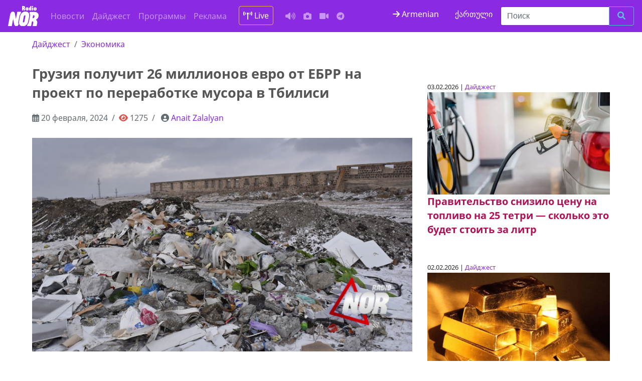

--- FILE ---
content_type: text/html; charset=UTF-8
request_url: https://nor.ge/249185/
body_size: 9338
content:
<!DOCTYPE html>
<html prefix="og:https://ogp.me/ns#" lang="ru">
<head>
<meta charset="utf-8">
<meta name="viewport" content="width=device-width, initial-scale=1, shrink-to-fit=no">
<meta http-equiv="x-ua-compatible" content="ie=edge"/>

<!-- og: FB + Twitter -->

<meta property="og:title" content="Грузия получит 26 миллионов евро от ЕБРР на проект по переработке мусора в Тбилиси"/>
<meta property="og:description" content="Между Европейским банком реконструкции и развития (ЕБРР) и Грузией было подписано кредитное соглашение на «Проект по переработке мусора в Тбилиси». Документ подписали министр финансов Лаша Хуцишвили и региональный директор Кавказского&hellip;"/>
<meta property="og:image" content="https://nor.ge/wp-content/uploads/DSC7305.jpg"/>
<meta property="og:url" content="https://nor.ge/249185/"/>
<meta property="og:type" content="article"/>
<meta property="og:site_name" content="რადიო ნორი"/>

<meta name="twitter:card" content="summary_large_image">
<meta name="twitter:site" content="@RadioNOR1">
<meta name="twitter:creator" content="@RadioNOR1">
<meta name="twitter:title" content="Грузия получит 26 миллионов евро от ЕБРР на проект по переработке мусора в Тбилиси">
<meta name="twitter:description" content="Между Европейским банком реконструкции и развития (ЕБРР) и Грузией было подписано кредитное соглашение на «Проект по переработке мусора в Тбилиси». Документ подписали министр финансов Лаша Хуцишвили и региональный директор Кавказского&hellip;">
<meta name="twitter:image" content="https://nor.ge/wp-content/uploads/DSC7305.jpg">

<!-- Meta -->
<meta name="keywords" content="Javakheti, Ninotsminda, Ниноцминда, ჯავახეთი, სიახლე, ახალი ამბები, ნინოწმინდა, საქართველო, სათემო რადიო, მოვლენები, მესხეთი, новости, Самцхе-Джавахети, Месхети, музыка онлайн, слушать музыку, слушать музыку онлайн, музыка, слушать музыку бесплатно, Радио NOR, Radio NOR, music, music online, community radio, 100.1FM,   Грузия получит 26 миллионов евро от ЕБРР на проект по переработке мусора в Тбилиси">
<meta name="description" content="რადიო ნორი, ნინოწმინდა, Ninotsminda, Ниноцминда, ჯავახეთი, Радио, Radio NOR">

<link rel="canonical" href="https://nor.ge/249185/">
<link rel="amphtml" href="https://nor.ge/249185/amp/">

<link rel="sitemap" href="/sitemap.xml" type="application/xml"/>

<!-- APP -->
<meta property="fb:app_id" content="1501803343208498">

<!-- Styles -->
<link rel="stylesheet" href="https://nor.ge/wp-content/themes/radionor/css/bootstrap.min.css.pagespeed.ce.r4815uz0ME.css">
<link rel="stylesheet" href="https://site-assets.fontawesome.com/releases/v6.1.1/css/all.css">
<link rel="stylesheet" href="https://nor.ge/wp-content/themes/radionor/A.fonts,,_style.css+style.css+css,,_owl.carousel.min.css+css,,_owl.theme.default.css,Mcc.SRixjOLCeu.css.pagespeed.cf.Ig1fEh8did.css"/>




<!-- Scripts -->
<script src="https://cdnjs.cloudflare.com/ajax/libs/jquery/3.3.1/jquery.min.js"></script>
<script src="https://cdnjs.cloudflare.com/ajax/libs/OwlCarousel2/2.3.4/owl.carousel.min.js"></script>

<script>window.fbAsyncInit=function(){FB.init({appId:'1501803343208498',xfbml:true,version:'v2.11'});FB.AppEvents.logPageView();};(function(d,s,id){var js,fjs=d.getElementsByTagName(s)[0];if(d.getElementById(id))return;js=d.createElement(s);js.id=id;js.src="https://connect.facebook.net/ru_RU/sdk.js";fjs.parentNode.insertBefore(js,fjs);}(document,'script','facebook-jssdk'));</script>

<!-- Global site tag (gtag.js) - Google Analytics -->
<script async src="https://www.googletagmanager.com/gtag/js?id=UA-35970976-1"></script>
<script>window.dataLayer=window.dataLayer||[];function gtag(){dataLayer.push(arguments);}gtag('js',new Date());gtag('config','UA-35970976-1');</script>

<!-- Google tag (gtag.js) -->
<script async src="https://www.googletagmanager.com/gtag/js?id=G-579J06HXJ2"></script>
<script>window.dataLayer=window.dataLayer||[];function gtag(){dataLayer.push(arguments);}gtag('js',new Date());gtag('config','G-579J06HXJ2');</script>

<!-- Share social plugin -->
<script type="text/javascript" src="https://platform-api.sharethis.com/js/sharethis.js#property=61ca0da4cd90e100193cce27&product=sop" async="async"></script>

<script async src="//ads.service.ge/www/delivery/asyncjs.php"></script>

<!-- AMP customize -->
<script async custom-element="amp-auto-ads" src="https://cdn.ampproject.org/v0/amp-auto-ads-0.1.js"></script>

<!-- Icons -->
<link rel="apple-touch-icon" sizes="180x180" href="https://nor.ge/wp-content/themes/radionor/icons/xapple-touch-icon.png.pagespeed.ic.jnY0uFu-4b.webp">
<link rel="icon" type="image/png" sizes="32x32" href="https://nor.ge/wp-content/themes/radionor/icons/xfavicon-32x32.png.pagespeed.ic.wMQffCAhPA.webp">
<link rel="icon" type="image/png" sizes="16x16" href="https://nor.ge/wp-content/themes/radionor/icons/xfavicon-16x16.png.pagespeed.ic.Gsg_Tl8t5c.webp">
<link rel="manifest" href="https://nor.ge/wp-content/themes/radionor/icons/site.webmanifest">
<link rel="mask-icon" href="https://nor.ge/wp-content/themes/radionor/icons/safari-pinned-tab.svg" color="#5bbad5">
<link rel="shortcut icon" href="https://nor.ge/wp-content/themes/radionor/icons/favicon.ico">
<meta name="msapplication-TileColor" content="#2d89ef">
<meta name="msapplication-config" content="https://nor.ge/wp-content/themes/radionor/icons/browserconfig.xml">
<meta name="theme-color" content="#ffffff">

<!-- Clarity tracking code -->
<script>(function(c,l,a,r,i,t,y){c[a]=c[a]||function(){(c[a].q=c[a].q||[]).push(arguments)};t=l.createElement(r);t.async=1;t.src="https://www.clarity.ms/tag/"+i+"?ref=bwt";y=l.getElementsByTagName(r)[0];y.parentNode.insertBefore(t,y);})(window,document,"clarity","script","b3hm5i0bz6");</script>
<link rel="manifest" href="/manifest.webmanifest"><meta name="theme-color" content="#028594"></head>

<body>
<nav class="navbar navbar-toggleable-md navbar-inverse bg-indigo">
<button class="navbar-toggler navbar-toggler-right" type="button" data-toggle="collapse" data-target="#navbarsExampleDefault" aria-controls="navbarsExampleDefault" aria-expanded="false" aria-label="Toggle navigation">
<span class="navbar-toggler-icon"></span>
</button>
<a class="navbar-brand" href="/"><img src="https://nor.ge/wp-content/themes/radionor/images/logo-02.svg" width="65" class="img-fluid" alt="Radio NOR"></a>
<div class="collapse navbar-collapse" id="navbarsExampleDefault">
<ul class="navbar-nav mr-auto">
<li class="nav-item"><a class="nav-link" href="/?cat=1">Новости</a></li>
<li class="nav-item"><a class="nav-link" href="/?cat=39">Дайджест</a></li>
<li class="nav-item"><a class="nav-link" href="/?cat=38">Программы</a></li>
<li class="nav-item"><a class="nav-link" href="/?cat=41">Реклама</a></li>
<li class="nav-item"><a href="http://iis.ge:8000/nor.mp3" class="nav-link text-white btn btn-outline-warning mx-3" target="_blank"> <i class="fas fa-broadcast-tower"></i> Live</a></li>
<li class="nav-item"><a class="nav-link" href="/?cat=37" title="Аудио"><i class="fas fa-volume-up"></i></a></li>
<li class="nav-item"><a class="nav-link" href="/?cat=44" title="Фото"><i class="fa fa-camera"></i></a></li>
<li class="nav-item"><a class="nav-link" href="/?cat=42" title="Видео"><i class="fas fa-video"></i></a></li>
<li class="nav-item"><a class="nav-link" href="https://t.me/norradio" title="Telegram канал"><i class="fa-brands fa-telegram"></i></a></li>
</ul>
<a href="//nor.ge/am/" target="_blank" class="text-white fa-1x mx-3"><i class="fa fa-arrow-right my-2" aria-hidden="true"></i> Armenian</a>
<a href="//ka.nor.ge/" target="_blank" class="text-white fa-1x mx-3 mt-1">ქართული</a>
<form class="form-inline my-1 my-lg-0" role="search" method="get" id="searchform" action="/">
<div class="input-group add-on">
<input class="form-control" placeholder="Поиск" name="s" type="text">
<div class="input-group-btn">
<button class="btn btn-outline-info" type="submit" title="Ищу"><i class="fa fa-search"></i></button>
</div></div></form>
</div>
</nav>

<div class="container-fluid"><div class="row">
<div class="col-md-8 col-sm-12">	
<nav aria-label="breadcrumb" role="navigation"><ol class="breadcrumb">
<li class="breadcrumb-item"><a href="https://nor.ge/category/digest/" rel="category tag">Дайджест</a></li>
<li class="breadcrumb-item"><a href="https://nor.ge/tag/economy/" rel="tag">Экономика</a></li>
</ol></nav>
<h1>Грузия получит 26 миллионов евро от ЕБРР на проект по переработке мусора в Тбилиси</h1>
<nav aria-label="breadcrumb" role="navigation"><ol class="breadcrumb text-muted">
<li class="breadcrumb-item"><i class="far fa-calendar-alt text-black-50"></i>  20 февраля, 2024</li>
<li class="breadcrumb-item"><i class="fa fa-eye text-danger" aria-hidden="true"> </i> 1275</li>
<li class="breadcrumb-item"> <i class="fa fa-user-circle text-black-50" aria-hidden="true"></i> <a href="https://nor.ge/author/anaitz/" title="Записи Anait Zalalyan" rel="author">Anait Zalalyan</a></li>
</ol></nav>

<!-- Desktop -->
<div class="d-none d-md-block text-center">

</div>
<!-- SMartphone -->
<div class="d-md-none d-sm-block text-center">

</div>

<img src="https://nor.ge/wp-content/uploads/DSC7305.jpg" class="img-fluid mb-2" width="100%" alt="Грузия получит 26 миллионов евро от ЕБРР на проект по переработке мусора в Тбилиси" title="Грузия получит 26 миллионов евро от ЕБРР на проект по переработке мусора в Тбилиси">

<!-- ShareThis BEGIN --><div class="sharethis-inline-share-buttons my-3"></div><!-- ShareThis END -->

<article>

<p>Между Европейским банком реконструкции и развития (ЕБРР) и Грузией было подписано кредитное соглашение на «Проект по переработке мусора в Тбилиси».</p>



<p>Документ подписали министр финансов Лаша Хуцишвили и региональный директор Кавказского региона Европейского банка реконструкции и развития Алкис Вриениос Дракинос.</p>



<p>Сегодня же между ЕБРР и мэрией Тбилиси было подписано соглашение о поддержке проекта, которое подписали мэр Тбилиси Каха Каладзе и региональный директор Европейского банка реконструкции и развития Алкис Вриениос Дракинос.</p>



<p>Европейский банк реконструкции и развития и Зеленый климатический фонд выделят в общей сложности 26 миллионов евро долгосрочных финансовых ресурсов на реализацию проекта по переработке мусора в Тбилиси.</p>



<p>Кредитные средства будут использованы для создания соответствующей инфраструктуры по переработке отходов, включая строительство сортировочного комплекса и завода по вторичной переработке материалов.</p>



<p>Проект будет осуществлен муниципалитетом Тбилиси при непосредственном участии ООО «Тбилсервис Групп». <a href="https://1tv.ge/lang/ru/news/gruzija-poluchit-26-millionov-evro-ot-ebrr-na-proekt-po-pererabotke-musora-v-tbilisi/" data-type="link" data-id="https://1tv.ge/lang/ru/news/gruzija-poluchit-26-millionov-evro-ot-ebrr-na-proekt-po-pererabotke-musora-v-tbilisi/">Далее..</a></p>
</article>

<!-- Simple SHARE-->
<div class="text-white fa-2x text-center">
<a href="http://www.facebook.com/sharer.php?u=https://nor.ge/249185/" target="_blank">
<i class="fab fa-facebook-square" aria-hidden="true"></i></a>

<a href="http://www.linkedin.com/shareArticle?mini=true&amp;url=https://nor.ge/249185/" target="_blank">
<i class="fab fa-linkedin" aria-hidden="true"></i></a>
<a href="https://twitter.com/share?url=https://nor.ge/249185/&amp;text=Грузия получит 26 миллионов евро от ЕБРР на проект по переработке мусора в Тбилиси" target="_blank"><svg xmlns="http://www.w3.org/2000/svg" width="24" height="24" fill="currentColor" class="bi bi-twitter-x" viewBox="0 0 16 16">
  <path d="M12.6.75h2.454l-5.36 6.142L16 15.25h-4.937l-3.867-5.07-4.425 5.07H.316l5.733-6.57L0 .75h5.063l3.495 4.633L12.601.75Zm-.86 13.028h1.36L4.323 2.145H2.865l8.875 11.633Z"/>
</svg></a>
<a target="_blank" href="https://connect.ok.ru/offer?url=https://nor.ge/249185/&title=Грузия получит 26 миллионов евро от ЕБРР на проект по переработке мусора в Тбилиси&imageUrl=https://nor.ge/wp-content/uploads/DSC7305.jpg"><i class="fab fa-odnoklassniki-square" aria-hidden="true"></i></a>
<a href="http://vkontakte.ru/share.php?url=https://nor.ge/249185/" target="_blank"><i class="fab fa-vk" aria-hidden="true"></i></a>
<a href="javascript:;" onclick="window.print()"><i class="fa fa-print" aria-hidden="true"></i></a>
<a href="https://telegram.me/share/url?url=https://nor.ge/249185/&text=Грузия получит 26 миллионов евро от ЕБРР на проект по переработке мусора в Тбилиси"> <i class="fab fa-telegram"></i></a>
</div><!-- // button share icons-->

<hr>

<!-- Desktop -->
<div class="d-none d-md-block  text-center">
<!-- Revive Adserver Asynchronous JS Tag - Generated with Revive Adserver v5.4.1 -->
<ins data-revive-zoneid="5" data-revive-id="1e27773969f6de1542034e2d8361822c"></ins>
</div>
<!-- SMartphone -->
<div class="d-md-none d-sm-block text-center">
<!-- Revive Adserver Asynchronous JS Tag - Generated with Revive Adserver v5.4.1 -->
<ins data-revive-zoneid="3" data-revive-id="1e27773969f6de1542034e2d8361822c"></ins>
<script async src="//ads.service.ge/www/delivery/asyncjs.php"></script>
</div>
<hr>

</div>	
<div class="col-md-4 col-sm-12 py-5">
<!-- გამოკითხვა  CrowdSignal -->
<!-- რელევანტური სტატია -->
<section class="my-5">
<article>
<small class="card-text">03.02.2026 |  <a href="https://nor.ge/category/digest/" rel="category tag">Дайджест</a></small>
<header><a href="https://nor.ge/271109/" title="Правительство снизило цену на топливо на 25 тетри — сколько это будет стоить за литр"><img width="800" height="450" src="https://nor.ge/wp-content/uploads/xbenzin-5.jpg.pagespeed.ic.Y7Z7l_UjjQ.webp" class="attachment-post-thumbnail size-post-thumbnail wp-post-image" alt="" decoding="async" loading="lazy"/></a></header>
<h5 class="mb-5 text-secondary"><a href="https://nor.ge/271109/" title="Правительство снизило цену на топливо на 25 тетри — сколько это будет стоить за литр" class="text-secondary">Правительство снизило цену на топливо на 25 тетри — сколько это будет стоить за литр</a></h5>
</article>
<article>
<small class="card-text">02.02.2026 |  <a href="https://nor.ge/category/digest/" rel="category tag">Дайджест</a></small>
<header><a href="https://nor.ge/271092/" title="Золото дешевеет — сколько стоит 1 грамм в Грузии?"><img width="800" height="450" src="https://nor.ge/wp-content/uploads/xgold-brick-wallpaper-urban-myths-of-personal-finance-coast.jpg.pagespeed.ic.c0Ly2Qplh5.webp" class="attachment-post-thumbnail size-post-thumbnail wp-post-image" alt="" decoding="async" loading="lazy"/></a></header>
<h5 class="mb-5 text-secondary"><a href="https://nor.ge/271092/" title="Золото дешевеет — сколько стоит 1 грамм в Грузии?" class="text-secondary">Золото дешевеет — сколько стоит 1 грамм в Грузии?</a></h5>
</article>
</section>



<!-- Tag's carousel -->
<div class="my-3">
<div class="owl-carousel owl-theme">
<div class="item text-start">
<a href="https://nor.ge/270905/" class="text-muted">В городе Ниноцминда продаем участки для строительства дома так и готовые дома,+995 505 55 55 48 Whatsapp</a>
</div>
<div class="item text-start">
<a href="https://nor.ge/266761/" class="text-muted">Обменяем или продадим автомобиль Mitsubishi Outlander Sport на квартиру или собственный дом,объект в Ахалкалаки,574 13 13 43</a>
</div>
<div class="item text-start">
<a href="https://nor.ge/271085/" class="text-muted">В городе Ахалкалаки (биржа) требуется официантка и работника у мангала,574 13 13 43</a>
</div>
</div>
</div>
<!-- OWL carousel -->
<script>$('.owl-carousel').owlCarousel({loop:true,animateOut:'fadeOut',autoplay:true,autoplayTimeout:3000,autoplayHoverPause:true,nav:false,responsive:{0:{items:1},600:{items:1},1000:{items:1}}})</script><!-- // Tag's carousel -->

</div>
</div><!-- /.row -->
</div><!-- /.container -->

<section class="bg-info py-5">
<div class="container-fluid">
<div class="row text-white">

<div class="col-md-3 col-sm-6">
<h3>Политика</h3>
<ul class="list-unstyled">
<li><a href="/tag/crime/" class="text-white">Криминал</a></li>
<li><a href="https://nor.ge/?s=олигарх" class="text-white">Олигархия</a></li>
<li><a href="/tag/politic/" class="text-white">Власть</a></li>
<li><a href="/tag/election/" class="text-white">Выборы</a></li>
<li><a href="https://nor.ge/?s=оппозиция" class="text-white">Оппозиция</a></li>
<li><a href="/tag/law/" class="text-white">Закон</a></li>
<li><a href="/tag/municipality" class="text-white">Муниципалитет</a></li>
<li><a href="https://nor.ge/?s=коррупция" class="text-white">Коррупция</a></li>
</ul>

</div><!-- /.col1 -->
<div class="col-md-3 col-sm-6">
<h3>Локации</h3>
<ul class="list-unstyled">
<li><a href="/tag/ukraine" class="text-dark font-weight-bold">Война в Украине</a></li>
<!--li><a href="/tag/karabakh" class="text-white">Карабах</a></li-->
<li><a href="/tag/village" class="text-white">Села и деревни</a></li>
<li><a href="/tag/russia" class="text-white">Росссия</a></li>
<li><a href="/tag/world" class="text-white">В мире</a></li>
<li><a href="/tag/evro" class="text-white">Европа</a></li>
<li><a href="/tag/ahalkalaki" class="text-white"></a>Ахалкалаки</li>
<li><a href="/?s=Тбилиси" class="text-white">Тбилиси</a></li>
<li><a href="/tag/armenian/" class="text-white">Армения</a></li>
</ul>
</div><!-- /.col2 -->
<div class="col-md-3 col-sm-6">
<h3>Люди</h3>
<ul class="list-unstyled">
<li><a href="/tag/programs" class="text-white">Авторские программы</a></li>
<li><a href="/tag/fun" class="text-white">Забавы ради</a></li>
<li><a href="/tag/health" class="text-white">Здоровье</a></li>
<li><a href="/tag/art" class="text-white">Искусство</a></li>
<li><a href="/tag/society" class="text-white">Люди и общество</a></li>
<li><a href="/tag/covid-19" class="text-white">Ковид</a></li>
<li><a href="/tag/education" class="text-white">Образование</a></li>
<li><a href="/tag/religion" class="text-white">Религия</a></li>
</ul>
</div><!-- /.col3 -->
<div class="col-md-3 col-sm-6">
<h3>Деньги</h3>
<ul class="list-unstyled">
<li><a href="/tag/budget" class="text-white">Бюджет</a></li>
<li><a href="/tag/money" class="text-white">Валюта и банки</a></li>
<li><a href="/tag/railway" class="text-white">Железная дорога</a></li>
<li><a href="https://nor.ge/?s=билеты" class="text-white">Билеты</a></li>
<li><a href="/tag/advertise" class="text-white">Реклама</a></li>
<li><a href="/tag/ecology" class="text-white">Экология</a></li>
<li><a href="/tag/economy" class="text-white">Экономика</a></li>
<li><a href="/tag/infrastructure" class="text-white">Инфраструктура</a></li>
</ul>
</div><!-- /.col4 -->
</div>
</div><!-- /.container -->
</section>

<!-- Modal -->
<div class="modal fade" id="exampleModalCenter" tabindex="-1" role="dialog" aria-labelledby="exampleModalCenterTitle" aria-hidden="true">
<div class="modal-dialog" role="document">
<div class="modal-content">
<div class="modal-header">
<h5 class="modal-title" id="exampleModalLongTitle">Напишите, какую рекламу вы хотите</h5>
<button type="button" class="close" data-dismiss="modal" aria-label="Close">
<span aria-hidden="true">&times;</span>
</button>
</div>
<div class="modal-body">
<div class="fb-page" data-href="https://www.facebook.com/radiotvnor/" data-tabs="messages" data-small-header="true" data-adapt-container-width="true" data-hide-cover="false" data-show-facepile="true"><blockquote cite="https://www.facebook.com/radiotvnor/" class="fb-xfbml-parse-ignore"><a href="https://www.facebook.com/radiotvnor/">Radio NOR</a></blockquote></div>
</div>
<div class="modal-footer">
<button type="button" class="btn btn-secondary" data-dismiss="modal">Закрыть</button>
</div>
</div></div></div>

<footer class="bg-inverse py-5">
<div class="container-fluid">
<div class="row text-white">
<hr>
<div class="col-md-4">
<h4>Читайте о нас</h4>
<ul class="list-unstyled">
<li><a href="/?page_id=9" class="text-white">Нормативные акты</a></li>
<li><a href="/?page_id=169" class="text-white">Правила перепечатки</a></li>
<li><a href="/?page_id=20166" class="text-white">О радиостанции</a></li>
<li><a href="/?page_id=148712" class="text-white">Реклама на Radio NOR</a></li>
</ul>
<iframe src="https://www.facebook.com/plugins/page.php?href=https%3A%2F%2Fwww.facebook.com%2Fradiotvnor%2F&tabs&height=130&small_header=false&adapt_container_width=true&hide_cover=false&show_facepile=false&appId=377790619281845" width="100%" height="130" style="margin:2rem 0;border:none;overflow:hidden" scrolling="no" frameborder="0" allowTransparency="true"></iframe>
<p>Copyright &copy; Работаем в сети с 2012 года</p>


</div><!-- /.col1 -->
<div class="col-md-4">
<h4>Стань спонсором</h4>
<ul class="list-unstyled">
<li>Поддержать работу "Radio - TV NOR"; <br>Tax code: 236689883</li>
<li>Bank of Georgia, Код банка: BAGAGE 22</li>
<li>Счет в лари: GE36BG0000000694040400</li>
</ul>
<h4>Адрес</h4>
<ul class="list-unstyled">
<li><i class="fas fa-map-marker-alt"></i> <a href="https://g.page/radionor-ninotsminda?share" target="_blank" class="text-white">Ниноцминда. ул.Тависуплеба 7, под.3, кв.43</a></li>
<li><i class="fas fa-phone-square"></i> 0361-223303</li>
<i class="fas fa-envelope-open-text"></i> <a href="mailto:radio@nor.ge" class="text-white">radio@nor.ge</a></li>
</ul>
<ul class="list-unstyled">
<li></li>
<li></li>
</div><!-- /.col2 -->
<div class="col-md-4">
<h4>Доноры</h4>
<ul class="list-unstyled">
<li><a href="//democracyendowment.eu" class="text-white">The European Endowment for Democracy (EED)</a></li>
<li>ფონდი "<a href="//osgf.ge" class="text-white">ღია საზოგადოება - საქართველო</a>"</li>
<li><a href="//ned.org" class="text-white">The National Endowment for Democracy (NED)</a></li>
</ul>
<h4>Следуй за нами</h4>
<span class="text-with align-center fa-2x">
<a href="//instagram.com/radionor/" class="text-white" target="_blank">
<i class="fab fa-instagram" aria-hidden="true"></i></a>
<a href="//soundcloud.com/nor-radio" class="text-white" target="_blank">
<i class="fab fa-soundcloud" aria-hidden="true"></i></a>
<a href="//youtube.com/radionor" class="text-white" target="_blank">
<i class="fab fa-youtube"></i></a>
<a href="//flickr.com/90744004@N07" class="text-white" target="_blank">
<i class="fab fa-flickr" aria-hidden="true"></i></a>
<a href="//twitter.com/radionor1" class="text-white" target="_blank">
<i class="fab fa-twitter"></i></a>
<a href="//fb.com/radiotvnor" class="text-white" target="_blank">
<i class="fab fa-facebook"></i></a>
<a href="//nor.ge/?feed=rss2" class="text-white" target="_blank">
<i class="fa fa-rss"></i></a>
</span>
<br>
<hr>
<div id="ok_group_widget" style="width:100%; padding:-1em;">
<script>!function(d,id,did,st){var js=d.createElement("script");js.src="https://connect.ok.ru/connect.js";js.onload=js.onreadystatechange=function(){if(!this.readyState||this.readyState=="loaded"||this.readyState=="complete"){if(!this.executed){this.executed=true;setTimeout(function(){OK.CONNECT.insertGroupWidget(id,did,st);},0);}}}
d.documentElement.appendChild(js);}(document,"ok_group_widget","54436467507225","{width:300,height:100}");</script></div>
<!-- TOP.GE ASYNC COUNTER CODE -->
<div id="top-ge-counter-container" data-site-id="84294"></div>
<script async src="//counter.top.ge/counter.js"></script>
<!-- / END OF TOP.GE COUNTER CODE -->

</div><!-- /.col3 -->
</div>
</div><!-- /.container -->
</footer>
<!-- Bootstrap Core JavaScript -->
<script src="https://nor.ge/wp-content/themes/radionor/js/jquery-3.5.1.slim.min.js.pagespeed.jm.r7xzr_ze4T.js"></script>
<script src="https://nor.ge/wp-content/themes/radionor/js/tether.min.js+bootstrap.min.js.pagespeed.jc.nWwsBbCWk7.js"></script><script>eval(mod_pagespeed_P264tNsW_x);</script>
<script>eval(mod_pagespeed_did1CvnzcJ);</script>
<!-- Youtube channel integration -->
<script src="https://nor.ge/wp-content/themes/radionor/js/jquery.min.js.pagespeed.jm.OH66oSK0of.js"></script>
<script>var reqURL="https://api.rss2json.com/v1/api.json?rss_url="+encodeURIComponent("https://www.youtube.com/feeds/videos.xml?channel_id=");function loadVideo(iframe){$.getJSON(reqURL+iframe.getAttribute('cid'),function(data){var videoNumber=(iframe.getAttribute('vnum')?Number(iframe.getAttribute('vnum')):0);console.log(videoNumber);var link=data.items[videoNumber].link;id=link.substr(link.indexOf("=")+1);iframe.setAttribute("src","https://youtube.com/embed/"+id+"?controls=0&autoplay=0");});}var iframes=document.getElementsByClassName('latestVideoEmbed');for(var i=0,len=iframes.length;i<len;i++){loadVideo(iframes[i]);}</script>
<!-- // Youtube channel integration -->
<!-- top button -->
<button onclick="topFunction()" id="myBtn" title="Наверх"><i class="fas fa-arrow-up" aria-hidden="true"></i></button> 
<script>window.onscroll=function(){scrollFunction()};function scrollFunction(){if(document.body.scrollTop>1000||document.documentElement.scrollTop>1000){document.getElementById("myBtn").style.display="block";}else{document.getElementById("myBtn").style.display="none";}}function topFunction(){$("html, body").animate({scrollTop:0},"slow");document.body.scrollTop=0;document.documentElement.scrollTop=0;}</script>
<!-- instagram -->
<!--script type="text/javascript" src="https://code.jquery.com/jquery-latest.min.js"></script>
<script>
//6248282285
$(function() {
$.ajax({ type: "GET", dataType: "jsonp", cache: false, 
url: "https://api.instagram.com/v1/users/43619676/media/recent/?access_token=43619676.cb90f1c.a20f9f19bd424b2f9d814aca71056b94",
success: function(data) {
for (var i = 0; i < 1; i++) {
$(".instagram").append("<div class='col-md-2'><a target='_blank' href='" + data.data[i].link +"'><img src='" + data.data[i].images.low_resolution.url +"'  /></a></div>");
}     
}
});
});
</script>
<!-- // instagram -->
<style>.pwa-install-btn{position:fixed;bottom:16px;right:16px;z-index:9999;display:none;background:#028594;color:#fff;border-radius:999px;border:0;padding:.6rem 1rem;box-shadow:0 8px 22px rgba(0,0,0,.18);cursor:pointer;font:14px system-ui,sans-serif}</style><button id="pwaInstallBtn" class="pwa-install-btn">Установить приложение</button><script>let dp=null,b=document.getElementById("pwaInstallBtn");window.addEventListener("beforeinstallprompt",e=>{e.preventDefault();dp=e;b.style.display="inline-block";});b&&b.addEventListener("click",async()=>{if(!dp)return;dp.prompt();await dp.userChoice;dp=null;b.style.display="none";});window.addEventListener("appinstalled",()=>b&&(b.style.display="none"));if("serviceWorker"in navigator){window.addEventListener("load",()=>navigator.serviceWorker.register("/service-worker.js"));}</script></body>
</html>

--- FILE ---
content_type: text/css
request_url: https://nor.ge/wp-content/themes/radionor/A.fonts,,_style.css+style.css+css,,_owl.carousel.min.css+css,,_owl.theme.default.css,Mcc.SRixjOLCeu.css.pagespeed.cf.Ig1fEh8did.css
body_size: 2490
content:
@font-face{font-family:'Noto Sans';src:url(fonts/NotoSans-Bold.eot);src:local('Noto Sans Bold') , local('NotoSans-Bold') , url(fonts/NotoSans-Bold.eot?#iefix) format('embedded-opentype') , url(fonts/NotoSans-Bold.woff) format('woff') , url(fonts/NotoSans-Bold.ttf) format('truetype');font-weight:bold;font-style:normal}@font-face{font-family:'Noto Sans';src:url(fonts/NotoSans-BoldItalic.eot);src:local('Noto Sans Bold Italic') , local('NotoSans-BoldItalic') , url(fonts/NotoSans-BoldItalic.eot?#iefix) format('embedded-opentype') , url(fonts/NotoSans-BoldItalic.woff) format('woff') , url(fonts/NotoSans-BoldItalic.ttf) format('truetype');font-weight:bold;font-style:italic}@font-face{font-family:'Noto Sans';src:url(fonts/NotoSans-Italic.eot);src:local('Noto Sans Italic') , local('NotoSans-Italic') , url(fonts/NotoSans-Italic.eot?#iefix) format('embedded-opentype') , url(fonts/NotoSans-Italic.woff) format('woff') , url(fonts/NotoSans-Italic.ttf) format('truetype');font-weight:normal;font-style:italic}@font-face{font-family:'Noto Sans';src:url(fonts/NotoSans.eot);src:local('Noto Sans') , local('NotoSans') , url(fonts/NotoSans.eot?#iefix) format('embedded-opentype') , url(fonts/NotoSans.woff) format('woff') , url(fonts/NotoSans.ttf) format('truetype');font-weight:normal;font-style:normal}body,html{font-family:'Noto Sans',sans-serif}.container-fluid{padding:0;max-width:90%}.container{width:1280px;max-width:100%}.jumbotron{}.carousel-caption{bottom:5px;padding-bottom:0}.shadow{text-shadow:3px 3px 4px #000}.text-danger,a.text-danger,.btn-outline-danger{color:#e5006a}.badge{border-radius:0}p{font-size:1.1rem}a{color:#8a2be2}a:hover{transition:all .5s ease;color:#af1357;text-decoration:none}img{max-width:100%;height:auto}h1{font-size:170%;color:#555}h1,h2,h3,h4,h5,h6{line-height:140%;margin-bottom:1%;font-weight:bolder;text-decoration:none}h3 a,h4 a,h5 a,h6 a{transition:all .5s ease;color:#af1357;text-decoration:none}[att^="h"] a{transition:all .5s ease;color:#af1357;text-decoration:none}hr{color:1px solid #555}footer h4{margin-bottom:.7rem;border-bottom:1px solid #ccc}iframe{max-width:100%!important}blockquote{padding:.9em;background:#f0f0f0;border-top:4px solid #de005e;color:#555;font-style:italic;font-size:1.1rem}blockquote:nth-child(even) {border-top:4px solid #2c70d6}#linkFon{display:block;position:absolute;top:0;left:0;width:100%;height:100%}audio{width:145px;background:#ccc;-webkit-transition:all .5s linear;-moz-transition:all .5s linear;-o-transition:all .5s linear;transition:all .5s linear}audio:hover,audio:focus,audio:active{-webkit-box-shadow:15px 15px 20px rgba(0,0,0,.4);-moz-box-shadow:15px 15px 20px rgba(0,0,0,.4);box-shadow:15px 15px 20px rgba(0,0,0,.4);-webkit-transform:scale(1.05);-moz-transform:scale(1.05);transform:scale(1.05)}.card{border:0;background:none;line-height:140%}.card img{border-radius:0}.card-title h3{text-align:left;background:rgba(1,1,1,.5)!important}.card-title h1{font-size:  calc(1vw+1vh);font-size:90%}.card-body{padding:1rem 0}.card-text,h5.card-text,.card-text:last-child{margin-bottom:2rem}.breadcrumb{background-color:#fff;padding:.75rem 0}.title{font-size:1em;border-left:solid 5px #ec268f;background-image:url(http://nor.ge/wp-content/themes/radionor/images/bg-title.svg);background:#e7e8e1;padding:.5rem 0 .5rem 1rem;margin:1% 0;text-transform:uppercase}.title>a{color:#555}.bg-inverse h3{margin-bottom:5px;border-bottom:solid 1px #777}.bg-inverse a:hover{color:#e5006a}.bg-indigo{background-color:#8a2be2}.bg-dark section{color::#111;background:#111}.ads{background-blend-mode:darken;height:40%;margin-bottom:.9em;background:no-repeat;background-size:cover;background-image:linear-gradient(to bottom,#344a71 0%,white 100%)}.ads h5{font-weight:bold;text-shadow:2px 2px 3px #000}.ads-title{background:#eceeef;border-left:5px #555 solid;padding:5px 0 5px 15px;text-transform:uppercase;color:#c00}#instafeed{max-width:1080px;width:100%;height:100%;margin:auto;display:flex;flex-wrap:wrap}.instafeed a{display:flex;align-items:center;position:relative;max-width:25%}img .instafeed{display:block;max-width:100%;margin:1rem}#myBtn{display:none;position:fixed;bottom:20px;right:30px;z-index:99;border:none;outline:none;background-color:rgba(2,117,216,.5);color:#fff;cursor:pointer;padding:15px;border-radius:10px}#myBtn:hover{background-color:#555}@media (min-width:1200px){.container{width:1280px;max-width:100%}}@media (max-width:576px){.carousel-caption{bottom:0;left:15px;right:15px}.carousel-caption>h5,.shadow h5{position:relative;padding:5px 0;font-size:100%;color:#8a2be2;background:rgba(10,10,10,.5)}.text-white a,.text-white{transition:all .5s ease}.text-white a:hover,.text-white a:hover{color:#8a2be2}h1.card-title{font-size:130%}h2{font-size:1rem}}.owl-carousel,.owl-carousel .owl-item{-webkit-tap-highlight-color:transparent;position:relative}.owl-carousel{display:none;width:100%;z-index:1}.owl-carousel .owl-stage{position:relative;-ms-touch-action:pan-Y;touch-action:manipulation;-moz-backface-visibility:hidden}.owl-carousel .owl-stage:after{content:".";display:block;clear:both;visibility:hidden;line-height:0;height:0}.owl-carousel .owl-stage-outer{position:relative;overflow:hidden;-webkit-transform:translate3d(0,0,0)}.owl-carousel .owl-item,.owl-carousel .owl-wrapper{-webkit-backface-visibility:hidden;-moz-backface-visibility:hidden;-ms-backface-visibility:hidden;-webkit-transform:translate3d(0,0,0);-moz-transform:translate3d(0,0,0);-ms-transform:translate3d(0,0,0)}.owl-carousel .owl-item{min-height:1px;float:left;-webkit-backface-visibility:hidden;-webkit-touch-callout:none}.owl-carousel .owl-item img{display:block;width:100%}.owl-carousel .owl-dots.disabled,.owl-carousel .owl-nav.disabled{display:none}.no-js .owl-carousel,.owl-carousel.owl-loaded{display:block}.owl-carousel .owl-dot,.owl-carousel .owl-nav .owl-next,.owl-carousel .owl-nav .owl-prev{cursor:pointer;-webkit-user-select:none;-khtml-user-select:none;-moz-user-select:none;-ms-user-select:none;user-select:none}.owl-carousel .owl-nav button.owl-next,.owl-carousel .owl-nav button.owl-prev,.owl-carousel button.owl-dot{background:0 0;color:inherit;border:none;padding:0!important;font:inherit}.owl-carousel.owl-loading{opacity:0;display:block}.owl-carousel.owl-hidden{opacity:0}.owl-carousel.owl-refresh .owl-item{visibility:hidden}.owl-carousel.owl-drag .owl-item{-ms-touch-action:pan-y;touch-action:pan-y;-webkit-user-select:none;-moz-user-select:none;-ms-user-select:none;user-select:none}.owl-carousel.owl-grab{cursor:move;cursor:grab}.owl-carousel.owl-rtl{direction:rtl}.owl-carousel.owl-rtl .owl-item{float:right}.owl-carousel .animated{animation-duration:1s;animation-fill-mode:both}.owl-carousel .owl-animated-in{z-index:0}.owl-carousel .owl-animated-out{z-index:1}.owl-carousel .fadeOut{animation-name:fadeOut}@keyframes fadeOut{0%{opacity:1}100%{opacity:0}}.owl-height{transition:height .5s ease-in-out}.owl-carousel .owl-item .owl-lazy{opacity:0;transition:opacity .4s ease}.owl-carousel .owl-item .owl-lazy:not([src]),.owl-carousel .owl-item .owl-lazy[src^=""]{max-height:0}.owl-carousel .owl-item img.owl-lazy{transform-style:preserve-3d}.owl-carousel .owl-video-wrapper{position:relative;height:100%;background:#000}.owl-carousel .owl-video-play-icon{position:absolute;height:80px;width:80px;left:50%;top:50%;margin-left:-40px;margin-top:-40px;background:url(css/owl.video.play.png) no-repeat;cursor:pointer;z-index:1;-webkit-backface-visibility:hidden;transition:transform .1s ease}.owl-carousel .owl-video-play-icon:hover{-ms-transform:scale(1.3,1.3);transform:scale(1.3,1.3)}.owl-carousel .owl-video-playing .owl-video-play-icon,.owl-carousel .owl-video-playing .owl-video-tn{display:none}.owl-carousel .owl-video-tn{opacity:0;height:100%;background-position:center center;background-repeat:no-repeat;background-size:contain;transition:opacity .4s ease}.owl-carousel .owl-video-frame{position:relative;z-index:1;height:100%;width:100%}.owl-theme .item{text-align:center}.owl-theme .item a{color:#111;font-weight:bold}.owl-theme .owl-nav{margin-top:10px;text-align:center;-webkit-tap-highlight-color:transparent}.owl-theme .owl-nav [class*="owl-"]{color:#fff;font-size:14px;margin:5px;padding:4px 7px;background:#d6d6d6;display:inline-block;cursor:pointer;border-radius:3px}.owl-theme .owl-nav [class*="owl-"]:hover{background:#869791;color:#fff}.owl-theme .owl-nav .disabled{opacity:.5;cursor:default}.owl-theme .owl-nav.disabled+.owl-dots{margin-top:10px}.owl-theme .owl-dots{text-align:center;-webkit-tap-highlight-color:transparent}.owl-theme .owl-dots .owl-dot{display:inline-block;zoom:1;*display: inline}.owl-theme .owl-dots .owl-dot span{width:10px;height:10px;margin:5px 7px;background:#d6d6d6;display:block;-webkit-backface-visibility:visible;transition:opacity 200ms ease;border-radius:30px}.owl-theme .owl-dots .owl-dot.active span,.owl-theme .owl-dots .owl-dot:hover span{background:#869791}